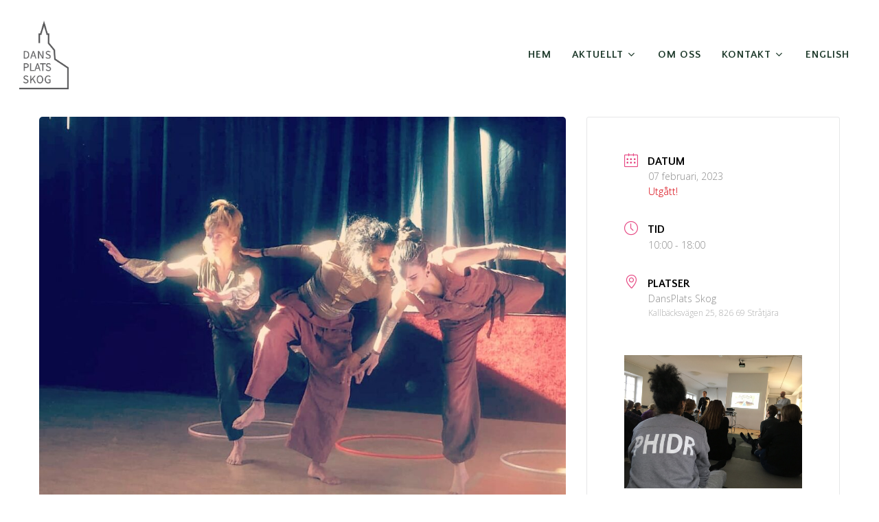

--- FILE ---
content_type: text/html; charset=UTF-8
request_url: https://www.dansplatsskog.se/kalendarium/residens-2021-azadi-scenkonstkollektiv/
body_size: 18211
content:
<!doctype html>
<html lang="sv-SE" class="no-js">
<head>
	<meta charset="UTF-8">
	<meta name="viewport" content="width=device-width, initial-scale=1, maximum-scale=1, user-scalable=0" /><meta name='robots' content='index, follow, max-image-preview:large, max-snippet:-1, max-video-preview:-1' />
	<style>img:is([sizes="auto" i], [sizes^="auto," i]) { contain-intrinsic-size: 3000px 1500px }</style>
	
	<!-- This site is optimized with the Yoast SEO plugin v22.4 - https://yoast.com/wordpress/plugins/seo/ -->
	<title>Residens 2021 Azadi Scenkonstkollektiv - DansPlats Skog</title>
	<link rel="canonical" href="https://www.dansplatsskog.se/kalendarium/residens-2021-azadi-scenkonstkollektiv/" />
	<meta property="og:locale" content="sv_SE" />
	<meta property="og:type" content="article" />
	<meta property="og:title" content="Residens 2021 Azadi Scenkonstkollektiv - DansPlats Skog" />
	<meta property="og:description" content="Scenkonstkollektivet Azadi består av Csilla Domonkos, Åse Wallberg och Mehdi Arabi. Vi har med oss olika sceniska och konstnärliga kunskaper in i vårt kollektiv och vi använder bredden av våra uttrycksformer som..." />
	<meta property="og:url" content="https://www.dansplatsskog.se/kalendarium/residens-2021-azadi-scenkonstkollektiv/" />
	<meta property="og:site_name" content="DansPlats Skog" />
	<meta property="article:publisher" content="https://www.facebook.com/dansplatsskog/" />
	<meta property="article:modified_time" content="2023-01-13T15:18:11+00:00" />
	<meta property="og:image" content="https://www.dansplatsskog.se/wp-content/uploads/2021/03/IMG_20210307_143007_870.jpg" />
	<meta property="og:image:width" content="1080" />
	<meta property="og:image:height" content="810" />
	<meta property="og:image:type" content="image/jpeg" />
	<meta name="twitter:card" content="summary_large_image" />
	<meta name="twitter:label1" content="Beräknad lästid" />
	<meta name="twitter:data1" content="1 minut" />
	<script type="application/ld+json" class="yoast-schema-graph">{"@context":"https://schema.org","@graph":[{"@type":"WebPage","@id":"https://www.dansplatsskog.se/kalendarium/residens-2021-azadi-scenkonstkollektiv/","url":"https://www.dansplatsskog.se/kalendarium/residens-2021-azadi-scenkonstkollektiv/","name":"Residens 2021 Azadi Scenkonstkollektiv - DansPlats Skog","isPartOf":{"@id":"https://www.dansplatsskog.se/#website"},"primaryImageOfPage":{"@id":"https://www.dansplatsskog.se/kalendarium/residens-2021-azadi-scenkonstkollektiv/#primaryimage"},"image":{"@id":"https://www.dansplatsskog.se/kalendarium/residens-2021-azadi-scenkonstkollektiv/#primaryimage"},"thumbnailUrl":"https://www.dansplatsskog.se/wp-content/uploads/2021/03/IMG_20210307_143007_870.jpg","datePublished":"2021-03-19T07:37:46+00:00","dateModified":"2023-01-13T15:18:11+00:00","breadcrumb":{"@id":"https://www.dansplatsskog.se/kalendarium/residens-2021-azadi-scenkonstkollektiv/#breadcrumb"},"inLanguage":"sv-SE","potentialAction":[{"@type":"ReadAction","target":["https://www.dansplatsskog.se/kalendarium/residens-2021-azadi-scenkonstkollektiv/"]}]},{"@type":"ImageObject","inLanguage":"sv-SE","@id":"https://www.dansplatsskog.se/kalendarium/residens-2021-azadi-scenkonstkollektiv/#primaryimage","url":"https://www.dansplatsskog.se/wp-content/uploads/2021/03/IMG_20210307_143007_870.jpg","contentUrl":"https://www.dansplatsskog.se/wp-content/uploads/2021/03/IMG_20210307_143007_870.jpg","width":1024,"height":768},{"@type":"BreadcrumbList","@id":"https://www.dansplatsskog.se/kalendarium/residens-2021-azadi-scenkonstkollektiv/#breadcrumb","itemListElement":[{"@type":"ListItem","position":1,"name":"Hem","item":"https://www.dansplatsskog.se/"},{"@type":"ListItem","position":2,"name":"Residens 2021 Azadi Scenkonstkollektiv"}]},{"@type":"WebSite","@id":"https://www.dansplatsskog.se/#website","url":"https://www.dansplatsskog.se/","name":"DansPlats Skog","description":"För professionell dans i Skog.","publisher":{"@id":"https://www.dansplatsskog.se/#organization"},"potentialAction":[{"@type":"SearchAction","target":{"@type":"EntryPoint","urlTemplate":"https://www.dansplatsskog.se/?s={search_term_string}"},"query-input":"required name=search_term_string"}],"inLanguage":"sv-SE"},{"@type":"Organization","@id":"https://www.dansplatsskog.se/#organization","name":"DansPlats Skog","url":"https://www.dansplatsskog.se/","logo":{"@type":"ImageObject","inLanguage":"sv-SE","@id":"https://www.dansplatsskog.se/#/schema/logo/image/","url":"https://www.dansplatsskog.se/wp-content/uploads/2020/02/DansPlatsSkog_logo.png","contentUrl":"https://www.dansplatsskog.se/wp-content/uploads/2020/02/DansPlatsSkog_logo.png","width":758,"height":1053,"caption":"DansPlats Skog"},"image":{"@id":"https://www.dansplatsskog.se/#/schema/logo/image/"},"sameAs":["https://www.facebook.com/dansplatsskog/","https://www.instagram.com/dansplatsskog/"]}]}</script>
	<!-- / Yoast SEO plugin. -->


<link rel='dns-prefetch' href='//translate.google.com' />
<link rel='dns-prefetch' href='//fonts.googleapis.com' />
<link rel="alternate" type="application/rss+xml" title="DansPlats Skog &raquo; Webbflöde" href="https://www.dansplatsskog.se/feed/" />
<link rel="alternate" type="application/rss+xml" title="DansPlats Skog &raquo; Kommentarsflöde" href="https://www.dansplatsskog.se/comments/feed/" />
<link rel="preload" href="https://www.dansplatsskog.se/wp-content/themes/salient/css/fonts/icomoon.woff?v=1.3" as="font" type="font/woff" crossorigin="anonymous"><script type="text/javascript">
/* <![CDATA[ */
window._wpemojiSettings = {"baseUrl":"https:\/\/s.w.org\/images\/core\/emoji\/16.0.1\/72x72\/","ext":".png","svgUrl":"https:\/\/s.w.org\/images\/core\/emoji\/16.0.1\/svg\/","svgExt":".svg","source":{"concatemoji":"https:\/\/www.dansplatsskog.se\/wp-includes\/js\/wp-emoji-release.min.js?ver=afe5fd4039debc79ea96f52457b1ff53"}};
/*! This file is auto-generated */
!function(s,n){var o,i,e;function c(e){try{var t={supportTests:e,timestamp:(new Date).valueOf()};sessionStorage.setItem(o,JSON.stringify(t))}catch(e){}}function p(e,t,n){e.clearRect(0,0,e.canvas.width,e.canvas.height),e.fillText(t,0,0);var t=new Uint32Array(e.getImageData(0,0,e.canvas.width,e.canvas.height).data),a=(e.clearRect(0,0,e.canvas.width,e.canvas.height),e.fillText(n,0,0),new Uint32Array(e.getImageData(0,0,e.canvas.width,e.canvas.height).data));return t.every(function(e,t){return e===a[t]})}function u(e,t){e.clearRect(0,0,e.canvas.width,e.canvas.height),e.fillText(t,0,0);for(var n=e.getImageData(16,16,1,1),a=0;a<n.data.length;a++)if(0!==n.data[a])return!1;return!0}function f(e,t,n,a){switch(t){case"flag":return n(e,"\ud83c\udff3\ufe0f\u200d\u26a7\ufe0f","\ud83c\udff3\ufe0f\u200b\u26a7\ufe0f")?!1:!n(e,"\ud83c\udde8\ud83c\uddf6","\ud83c\udde8\u200b\ud83c\uddf6")&&!n(e,"\ud83c\udff4\udb40\udc67\udb40\udc62\udb40\udc65\udb40\udc6e\udb40\udc67\udb40\udc7f","\ud83c\udff4\u200b\udb40\udc67\u200b\udb40\udc62\u200b\udb40\udc65\u200b\udb40\udc6e\u200b\udb40\udc67\u200b\udb40\udc7f");case"emoji":return!a(e,"\ud83e\udedf")}return!1}function g(e,t,n,a){var r="undefined"!=typeof WorkerGlobalScope&&self instanceof WorkerGlobalScope?new OffscreenCanvas(300,150):s.createElement("canvas"),o=r.getContext("2d",{willReadFrequently:!0}),i=(o.textBaseline="top",o.font="600 32px Arial",{});return e.forEach(function(e){i[e]=t(o,e,n,a)}),i}function t(e){var t=s.createElement("script");t.src=e,t.defer=!0,s.head.appendChild(t)}"undefined"!=typeof Promise&&(o="wpEmojiSettingsSupports",i=["flag","emoji"],n.supports={everything:!0,everythingExceptFlag:!0},e=new Promise(function(e){s.addEventListener("DOMContentLoaded",e,{once:!0})}),new Promise(function(t){var n=function(){try{var e=JSON.parse(sessionStorage.getItem(o));if("object"==typeof e&&"number"==typeof e.timestamp&&(new Date).valueOf()<e.timestamp+604800&&"object"==typeof e.supportTests)return e.supportTests}catch(e){}return null}();if(!n){if("undefined"!=typeof Worker&&"undefined"!=typeof OffscreenCanvas&&"undefined"!=typeof URL&&URL.createObjectURL&&"undefined"!=typeof Blob)try{var e="postMessage("+g.toString()+"("+[JSON.stringify(i),f.toString(),p.toString(),u.toString()].join(",")+"));",a=new Blob([e],{type:"text/javascript"}),r=new Worker(URL.createObjectURL(a),{name:"wpTestEmojiSupports"});return void(r.onmessage=function(e){c(n=e.data),r.terminate(),t(n)})}catch(e){}c(n=g(i,f,p,u))}t(n)}).then(function(e){for(var t in e)n.supports[t]=e[t],n.supports.everything=n.supports.everything&&n.supports[t],"flag"!==t&&(n.supports.everythingExceptFlag=n.supports.everythingExceptFlag&&n.supports[t]);n.supports.everythingExceptFlag=n.supports.everythingExceptFlag&&!n.supports.flag,n.DOMReady=!1,n.readyCallback=function(){n.DOMReady=!0}}).then(function(){return e}).then(function(){var e;n.supports.everything||(n.readyCallback(),(e=n.source||{}).concatemoji?t(e.concatemoji):e.wpemoji&&e.twemoji&&(t(e.twemoji),t(e.wpemoji)))}))}((window,document),window._wpemojiSettings);
/* ]]> */
</script>
<link rel='stylesheet' id='sbi_styles-css' href='https://www.dansplatsskog.se/wp-content/plugins/instagram-feed/css/sbi-styles.min.css?ver=6.2.10' type='text/css' media='all' />
<style id='wp-emoji-styles-inline-css' type='text/css'>

	img.wp-smiley, img.emoji {
		display: inline !important;
		border: none !important;
		box-shadow: none !important;
		height: 1em !important;
		width: 1em !important;
		margin: 0 0.07em !important;
		vertical-align: -0.1em !important;
		background: none !important;
		padding: 0 !important;
	}
</style>
<style id='classic-theme-styles-inline-css' type='text/css'>
/*! This file is auto-generated */
.wp-block-button__link{color:#fff;background-color:#32373c;border-radius:9999px;box-shadow:none;text-decoration:none;padding:calc(.667em + 2px) calc(1.333em + 2px);font-size:1.125em}.wp-block-file__button{background:#32373c;color:#fff;text-decoration:none}
</style>
<style id='global-styles-inline-css' type='text/css'>
:root{--wp--preset--aspect-ratio--square: 1;--wp--preset--aspect-ratio--4-3: 4/3;--wp--preset--aspect-ratio--3-4: 3/4;--wp--preset--aspect-ratio--3-2: 3/2;--wp--preset--aspect-ratio--2-3: 2/3;--wp--preset--aspect-ratio--16-9: 16/9;--wp--preset--aspect-ratio--9-16: 9/16;--wp--preset--color--black: #000000;--wp--preset--color--cyan-bluish-gray: #abb8c3;--wp--preset--color--white: #ffffff;--wp--preset--color--pale-pink: #f78da7;--wp--preset--color--vivid-red: #cf2e2e;--wp--preset--color--luminous-vivid-orange: #ff6900;--wp--preset--color--luminous-vivid-amber: #fcb900;--wp--preset--color--light-green-cyan: #7bdcb5;--wp--preset--color--vivid-green-cyan: #00d084;--wp--preset--color--pale-cyan-blue: #8ed1fc;--wp--preset--color--vivid-cyan-blue: #0693e3;--wp--preset--color--vivid-purple: #9b51e0;--wp--preset--gradient--vivid-cyan-blue-to-vivid-purple: linear-gradient(135deg,rgba(6,147,227,1) 0%,rgb(155,81,224) 100%);--wp--preset--gradient--light-green-cyan-to-vivid-green-cyan: linear-gradient(135deg,rgb(122,220,180) 0%,rgb(0,208,130) 100%);--wp--preset--gradient--luminous-vivid-amber-to-luminous-vivid-orange: linear-gradient(135deg,rgba(252,185,0,1) 0%,rgba(255,105,0,1) 100%);--wp--preset--gradient--luminous-vivid-orange-to-vivid-red: linear-gradient(135deg,rgba(255,105,0,1) 0%,rgb(207,46,46) 100%);--wp--preset--gradient--very-light-gray-to-cyan-bluish-gray: linear-gradient(135deg,rgb(238,238,238) 0%,rgb(169,184,195) 100%);--wp--preset--gradient--cool-to-warm-spectrum: linear-gradient(135deg,rgb(74,234,220) 0%,rgb(151,120,209) 20%,rgb(207,42,186) 40%,rgb(238,44,130) 60%,rgb(251,105,98) 80%,rgb(254,248,76) 100%);--wp--preset--gradient--blush-light-purple: linear-gradient(135deg,rgb(255,206,236) 0%,rgb(152,150,240) 100%);--wp--preset--gradient--blush-bordeaux: linear-gradient(135deg,rgb(254,205,165) 0%,rgb(254,45,45) 50%,rgb(107,0,62) 100%);--wp--preset--gradient--luminous-dusk: linear-gradient(135deg,rgb(255,203,112) 0%,rgb(199,81,192) 50%,rgb(65,88,208) 100%);--wp--preset--gradient--pale-ocean: linear-gradient(135deg,rgb(255,245,203) 0%,rgb(182,227,212) 50%,rgb(51,167,181) 100%);--wp--preset--gradient--electric-grass: linear-gradient(135deg,rgb(202,248,128) 0%,rgb(113,206,126) 100%);--wp--preset--gradient--midnight: linear-gradient(135deg,rgb(2,3,129) 0%,rgb(40,116,252) 100%);--wp--preset--font-size--small: 13px;--wp--preset--font-size--medium: 20px;--wp--preset--font-size--large: 36px;--wp--preset--font-size--x-large: 42px;--wp--preset--spacing--20: 0.44rem;--wp--preset--spacing--30: 0.67rem;--wp--preset--spacing--40: 1rem;--wp--preset--spacing--50: 1.5rem;--wp--preset--spacing--60: 2.25rem;--wp--preset--spacing--70: 3.38rem;--wp--preset--spacing--80: 5.06rem;--wp--preset--shadow--natural: 6px 6px 9px rgba(0, 0, 0, 0.2);--wp--preset--shadow--deep: 12px 12px 50px rgba(0, 0, 0, 0.4);--wp--preset--shadow--sharp: 6px 6px 0px rgba(0, 0, 0, 0.2);--wp--preset--shadow--outlined: 6px 6px 0px -3px rgba(255, 255, 255, 1), 6px 6px rgba(0, 0, 0, 1);--wp--preset--shadow--crisp: 6px 6px 0px rgba(0, 0, 0, 1);}:where(.is-layout-flex){gap: 0.5em;}:where(.is-layout-grid){gap: 0.5em;}body .is-layout-flex{display: flex;}.is-layout-flex{flex-wrap: wrap;align-items: center;}.is-layout-flex > :is(*, div){margin: 0;}body .is-layout-grid{display: grid;}.is-layout-grid > :is(*, div){margin: 0;}:where(.wp-block-columns.is-layout-flex){gap: 2em;}:where(.wp-block-columns.is-layout-grid){gap: 2em;}:where(.wp-block-post-template.is-layout-flex){gap: 1.25em;}:where(.wp-block-post-template.is-layout-grid){gap: 1.25em;}.has-black-color{color: var(--wp--preset--color--black) !important;}.has-cyan-bluish-gray-color{color: var(--wp--preset--color--cyan-bluish-gray) !important;}.has-white-color{color: var(--wp--preset--color--white) !important;}.has-pale-pink-color{color: var(--wp--preset--color--pale-pink) !important;}.has-vivid-red-color{color: var(--wp--preset--color--vivid-red) !important;}.has-luminous-vivid-orange-color{color: var(--wp--preset--color--luminous-vivid-orange) !important;}.has-luminous-vivid-amber-color{color: var(--wp--preset--color--luminous-vivid-amber) !important;}.has-light-green-cyan-color{color: var(--wp--preset--color--light-green-cyan) !important;}.has-vivid-green-cyan-color{color: var(--wp--preset--color--vivid-green-cyan) !important;}.has-pale-cyan-blue-color{color: var(--wp--preset--color--pale-cyan-blue) !important;}.has-vivid-cyan-blue-color{color: var(--wp--preset--color--vivid-cyan-blue) !important;}.has-vivid-purple-color{color: var(--wp--preset--color--vivid-purple) !important;}.has-black-background-color{background-color: var(--wp--preset--color--black) !important;}.has-cyan-bluish-gray-background-color{background-color: var(--wp--preset--color--cyan-bluish-gray) !important;}.has-white-background-color{background-color: var(--wp--preset--color--white) !important;}.has-pale-pink-background-color{background-color: var(--wp--preset--color--pale-pink) !important;}.has-vivid-red-background-color{background-color: var(--wp--preset--color--vivid-red) !important;}.has-luminous-vivid-orange-background-color{background-color: var(--wp--preset--color--luminous-vivid-orange) !important;}.has-luminous-vivid-amber-background-color{background-color: var(--wp--preset--color--luminous-vivid-amber) !important;}.has-light-green-cyan-background-color{background-color: var(--wp--preset--color--light-green-cyan) !important;}.has-vivid-green-cyan-background-color{background-color: var(--wp--preset--color--vivid-green-cyan) !important;}.has-pale-cyan-blue-background-color{background-color: var(--wp--preset--color--pale-cyan-blue) !important;}.has-vivid-cyan-blue-background-color{background-color: var(--wp--preset--color--vivid-cyan-blue) !important;}.has-vivid-purple-background-color{background-color: var(--wp--preset--color--vivid-purple) !important;}.has-black-border-color{border-color: var(--wp--preset--color--black) !important;}.has-cyan-bluish-gray-border-color{border-color: var(--wp--preset--color--cyan-bluish-gray) !important;}.has-white-border-color{border-color: var(--wp--preset--color--white) !important;}.has-pale-pink-border-color{border-color: var(--wp--preset--color--pale-pink) !important;}.has-vivid-red-border-color{border-color: var(--wp--preset--color--vivid-red) !important;}.has-luminous-vivid-orange-border-color{border-color: var(--wp--preset--color--luminous-vivid-orange) !important;}.has-luminous-vivid-amber-border-color{border-color: var(--wp--preset--color--luminous-vivid-amber) !important;}.has-light-green-cyan-border-color{border-color: var(--wp--preset--color--light-green-cyan) !important;}.has-vivid-green-cyan-border-color{border-color: var(--wp--preset--color--vivid-green-cyan) !important;}.has-pale-cyan-blue-border-color{border-color: var(--wp--preset--color--pale-cyan-blue) !important;}.has-vivid-cyan-blue-border-color{border-color: var(--wp--preset--color--vivid-cyan-blue) !important;}.has-vivid-purple-border-color{border-color: var(--wp--preset--color--vivid-purple) !important;}.has-vivid-cyan-blue-to-vivid-purple-gradient-background{background: var(--wp--preset--gradient--vivid-cyan-blue-to-vivid-purple) !important;}.has-light-green-cyan-to-vivid-green-cyan-gradient-background{background: var(--wp--preset--gradient--light-green-cyan-to-vivid-green-cyan) !important;}.has-luminous-vivid-amber-to-luminous-vivid-orange-gradient-background{background: var(--wp--preset--gradient--luminous-vivid-amber-to-luminous-vivid-orange) !important;}.has-luminous-vivid-orange-to-vivid-red-gradient-background{background: var(--wp--preset--gradient--luminous-vivid-orange-to-vivid-red) !important;}.has-very-light-gray-to-cyan-bluish-gray-gradient-background{background: var(--wp--preset--gradient--very-light-gray-to-cyan-bluish-gray) !important;}.has-cool-to-warm-spectrum-gradient-background{background: var(--wp--preset--gradient--cool-to-warm-spectrum) !important;}.has-blush-light-purple-gradient-background{background: var(--wp--preset--gradient--blush-light-purple) !important;}.has-blush-bordeaux-gradient-background{background: var(--wp--preset--gradient--blush-bordeaux) !important;}.has-luminous-dusk-gradient-background{background: var(--wp--preset--gradient--luminous-dusk) !important;}.has-pale-ocean-gradient-background{background: var(--wp--preset--gradient--pale-ocean) !important;}.has-electric-grass-gradient-background{background: var(--wp--preset--gradient--electric-grass) !important;}.has-midnight-gradient-background{background: var(--wp--preset--gradient--midnight) !important;}.has-small-font-size{font-size: var(--wp--preset--font-size--small) !important;}.has-medium-font-size{font-size: var(--wp--preset--font-size--medium) !important;}.has-large-font-size{font-size: var(--wp--preset--font-size--large) !important;}.has-x-large-font-size{font-size: var(--wp--preset--font-size--x-large) !important;}
:where(.wp-block-post-template.is-layout-flex){gap: 1.25em;}:where(.wp-block-post-template.is-layout-grid){gap: 1.25em;}
:where(.wp-block-columns.is-layout-flex){gap: 2em;}:where(.wp-block-columns.is-layout-grid){gap: 2em;}
:root :where(.wp-block-pullquote){font-size: 1.5em;line-height: 1.6;}
</style>
<link rel='stylesheet' id='google-language-translator-css' href='https://www.dansplatsskog.se/wp-content/plugins/google-language-translator/css/style.css?ver=6.0.20' type='text/css' media='' />
<link rel='stylesheet' id='font-awesome-css' href='https://www.dansplatsskog.se/wp-content/themes/salient/css/font-awesome-legacy.min.css?ver=4.7.1' type='text/css' media='all' />
<link rel='stylesheet' id='salient-grid-system-css' href='https://www.dansplatsskog.se/wp-content/themes/salient/css/build/grid-system.css?ver=15.0.7' type='text/css' media='all' />
<link rel='stylesheet' id='main-styles-css' href='https://www.dansplatsskog.se/wp-content/themes/salient/css/build/style.css?ver=15.0.7' type='text/css' media='all' />
<style id='main-styles-inline-css' type='text/css'>
html:not(.page-trans-loaded) { background-color: #ffffff; }
</style>
<link rel='stylesheet' id='nectar-single-styles-css' href='https://www.dansplatsskog.se/wp-content/themes/salient/css/build/single.css?ver=15.0.7' type='text/css' media='all' />
<link rel='stylesheet' id='nectar_default_font_open_sans-css' href='https://fonts.googleapis.com/css?family=Open+Sans%3A300%2C400%2C600%2C700&#038;subset=latin%2Clatin-ext&#038;display=swap' type='text/css' media='all' />
<link rel='stylesheet' id='responsive-css' href='https://www.dansplatsskog.se/wp-content/themes/salient/css/build/responsive.css?ver=15.0.7' type='text/css' media='all' />
<link rel='stylesheet' id='select2-css' href='https://www.dansplatsskog.se/wp-content/themes/salient/css/build/plugins/select2.css?ver=4.0.1' type='text/css' media='all' />
<link rel='stylesheet' id='skin-material-css' href='https://www.dansplatsskog.se/wp-content/themes/salient/css/build/skin-material.css?ver=15.0.7' type='text/css' media='all' />
<link rel='stylesheet' id='salient-wp-menu-dynamic-css' href='https://www.dansplatsskog.se/wp-content/uploads/salient/menu-dynamic.css?ver=37730' type='text/css' media='all' />
<link rel='stylesheet' id='dynamic-css-css' href='https://www.dansplatsskog.se/wp-content/themes/salient/css/salient-dynamic-styles.css?ver=19238' type='text/css' media='all' />
<style id='dynamic-css-inline-css' type='text/css'>
#header-space{background-color:#ffffff}@media only screen and (min-width:1000px){body #ajax-content-wrap.no-scroll{min-height:calc(100vh - 160px);height:calc(100vh - 160px)!important;}}@media only screen and (min-width:1000px){#page-header-wrap.fullscreen-header,#page-header-wrap.fullscreen-header #page-header-bg,html:not(.nectar-box-roll-loaded) .nectar-box-roll > #page-header-bg.fullscreen-header,.nectar_fullscreen_zoom_recent_projects,#nectar_fullscreen_rows:not(.afterLoaded) > div{height:calc(100vh - 159px);}.wpb_row.vc_row-o-full-height.top-level,.wpb_row.vc_row-o-full-height.top-level > .col.span_12{min-height:calc(100vh - 159px);}html:not(.nectar-box-roll-loaded) .nectar-box-roll > #page-header-bg.fullscreen-header{top:160px;}.nectar-slider-wrap[data-fullscreen="true"]:not(.loaded),.nectar-slider-wrap[data-fullscreen="true"]:not(.loaded) .swiper-container{height:calc(100vh - 158px)!important;}.admin-bar .nectar-slider-wrap[data-fullscreen="true"]:not(.loaded),.admin-bar .nectar-slider-wrap[data-fullscreen="true"]:not(.loaded) .swiper-container{height:calc(100vh - 158px - 32px)!important;}}.admin-bar[class*="page-template-template-no-header"] .wpb_row.vc_row-o-full-height.top-level,.admin-bar[class*="page-template-template-no-header"] .wpb_row.vc_row-o-full-height.top-level > .col.span_12{min-height:calc(100vh - 32px);}body[class*="page-template-template-no-header"] .wpb_row.vc_row-o-full-height.top-level,body[class*="page-template-template-no-header"] .wpb_row.vc_row-o-full-height.top-level > .col.span_12{min-height:100vh;}@media only screen and (max-width:999px){.using-mobile-browser #nectar_fullscreen_rows:not(.afterLoaded):not([data-mobile-disable="on"]) > div{height:calc(100vh - 136px);}.using-mobile-browser .wpb_row.vc_row-o-full-height.top-level,.using-mobile-browser .wpb_row.vc_row-o-full-height.top-level > .col.span_12,[data-permanent-transparent="1"].using-mobile-browser .wpb_row.vc_row-o-full-height.top-level,[data-permanent-transparent="1"].using-mobile-browser .wpb_row.vc_row-o-full-height.top-level > .col.span_12{min-height:calc(100vh - 136px);}html:not(.nectar-box-roll-loaded) .nectar-box-roll > #page-header-bg.fullscreen-header,.nectar_fullscreen_zoom_recent_projects,.nectar-slider-wrap[data-fullscreen="true"]:not(.loaded),.nectar-slider-wrap[data-fullscreen="true"]:not(.loaded) .swiper-container,#nectar_fullscreen_rows:not(.afterLoaded):not([data-mobile-disable="on"]) > div{height:calc(100vh - 83px);}.wpb_row.vc_row-o-full-height.top-level,.wpb_row.vc_row-o-full-height.top-level > .col.span_12{min-height:calc(100vh - 83px);}body[data-transparent-header="false"] #ajax-content-wrap.no-scroll{min-height:calc(100vh - 83px);height:calc(100vh - 83px);}}.screen-reader-text,.nectar-skip-to-content:not(:focus){border:0;clip:rect(1px,1px,1px,1px);clip-path:inset(50%);height:1px;margin:-1px;overflow:hidden;padding:0;position:absolute!important;width:1px;word-wrap:normal!important;}.row .col img:not([srcset]){width:auto;}.row .col img.img-with-animation.nectar-lazy:not([srcset]){width:100%;}
/* HEADER */
img.dps-logo {
    width: 90px;
    position: absolute;
    left: 0px;
    top: 0px;
    padding: 10px;
    background: #fff;
}

.post .post-meta .month, .post .post-meta .year {
    line-height:20px !important;
}

.small-text p {
    font-size: 14px;
    line-height: 20px;
    font-style: italic;
}

p {
    padding-bottom: 1em !important;
}

.wpb_text_column.wpb_content_element.press-p h3 {
    font-family: "Quattrocento Sans", sans-serif !important;
    font-weight: 700;
    font-size: 18px;
    line-height: 22px;
    margin-bottom: 0px;
}

.team-member[data-style="bio_fullscreen_alt"] h3 {
    margin-bottom: 10px;
    font-family: "Quattrocento Sans", sans-serif !important;
    font-weight: 700 !important;
    font-size: 28px;
    line-height: 32px;
}

.nectar_team_member_overlay .team_member_details .title {
    font-family: "Quattrocento Sans", sans-serif !important;
    text-transform: uppercase !important;
    font-weight: 700 !important;
    font-size: 20px !important;    
}

.wpb_text_column.wpb_content_element.press-p p {
    font-size: 15px;
    line-height: 1.4em;
    padding-bottom: 10px !important;
}

.wpb_text_column.wpb_content_element.press-p h5 a {
    font-family: "Quattrocento Sans", sans-serif !important;
    font-weight: normal;
    font-size: 12px;
    margin-top: -10px;
    margin-bottom: 0px;
    text-transform: none !important;
    line-height:14px;
    letter-spacing:0px;
}

.category-kalendarium .meta-category, span.meta-category {
    display: none;
}

.post-header h2 a {
    font-size: 32px !important;
    font-weight: 600 !important;
    color: #fc336a !important;
}

.post-header h3 a, .post-area.featured_img_left h3 a {
    font-size: 32px !important;
    font-weight: 600 !important;
    color: #fc336a !important;
}

@media only screen and (max-width: 690px) {
#ajax-content-wrap .row.heading-title[data-header-style="default_minimal"] .col.section-title span.meta-category {
    display: none !important;
}
}
/* .nectar-next-section-wrap.minimal-arrow a {
    margin: 0 auto !important;
}
*/

/* TYPO */

.wpb_content_element.tab-style ul li a {
    font-family: "Quattrocento Sans", sans-serif !important;
    font-weight: 700 !important;
    font-size: 14px !important;
    text-transform: uppercase !important;
}

.wpb_content_element.tab-style h2 {
    text-transform: uppercase;
    font-family: "Quattrocento Sans", sans-serif !important;
    font-weight: 700;
    font-size: 20px;
}

/* BLOG */


.comments-section {
    display: none !important;
}

.nectar-post-grid-item .inner {
    border-radius: 0px !important;
}

.nectar-social.fixed {
    position: fixed;
    right: 52px !important;
    bottom: 60px !important;
}

span.meta-author {
    display: none;
}

span.meta-date.date {
    font-family: "Quattrocento Sans", sans-serif !important;
    text-transform: uppercase !important;
    font-weight: 700 !important;
    font-size: 20px !important;
}

.article-content-wrap h3.title, .nectar-post-grid-item .inner .item-main h3 a {
    font-family: "Quattrocento Sans", sans-serif !important;
    font-weight: 700;
    font-size: 28px !important;
    line-height:38px;
}

.article-content-wrap span.meta {
    text-transform: uppercase;
    font-family: "Quattrocento Sans", sans-serif !important;
    font-weight: 700;
    font-size: 14px;
}

.blog-recent[data-style*="classic_enhanced"] .inner-wrap, .auto_meta_overlaid_spaced .masonry-blog-item .inner-wrap {
    border-radius: 0px !important;
}

.blog-title #single-below-header > span {
    padding: 0 10px 0 10px;
    border-left: 0px !important;
}

.single .heading-title {
    padding-bottom: 0px !important;
}

/* KALENDARIUM */

.mec-events-event-image img {
    height: auto !important;
}

.mec-event-image img {
    width: 100%;
}

.mec-event-list-standard h3.mec-event-title {
    font-family: "Quattrocento Sans", sans-serif !important;
    font-weight: 700;
    font-size: 32px;
    line-height: 36px;
}

.col-md-6.mec-event-image-wrap.mec-col-table-c {
    padding-left: 0px;
}

.mec-event-description {
    font-family: "Open Sans", sans-serif !important;
    font-size: 15px;
    line-height: 22px;
    font-weight: 300;
    padding-bottom: 20px;
}

a.mec-booking-button {
    cursor: pointer;
}

.mec-event-d span.mec-start-date-label {
    text-transform: uppercase;
    font-family: "Quattrocento Sans", sans-serif !important;
    font-weight: 700;
    font-size: 14px;    
}

.mec-event-list-standard .mec-event-footer {
    display: none;
}

.mec-event-list-standard .mec-event-article {
    position: relative;
    display: block;
    margin-bottom: 30px;
    padding-top: 45px;
    border: 0px;
    box-shadow: none;
}

.col-md-6.mec-col-table-c.mec-event-content-wrap {
    padding-left: 30px;
}

.mec-event-list-standard .mec-event-content {
    padding-top: 0px;    
}

span.event-color {
    display: none !important;
}

.tribe-common-g-row.tribe-events-calendar-list__event-row {
    border-top: 1px solid #000 !important;
    padding-top: 40px !important;
}

.mec-month-divider span {
    text-align: left !important;
}

div#mec_search_form_718, .mec-month-divider span:before, .mec-events-meta-group.mec-events-meta-group-countdown {
    display: none !important;
}

.mec-breadcrumbs {
    border-radius: 0px;
    padding: 9px 0px 6px !important;
    color: #8d8d8d;
    border: 0px !important;
    box-shadow: none !important;
}

.mec-breadcrumbs .mec-address {
    border-bottom: 1px solid #eee;
    padding-bottom: 15px;
    font-size: 16px;
}

.mec-wrap p {
    margin: 0 0 10px 0 !important;
    padding-bottom: 0px !important;
    font-size: 16px;
    line-height: 24px;
}

.mec-wrap .mec-single-title {
    font-size: 54px !important;
}

.mec-event-cost, .mec-event-more-info, .mec-event-website, .mec-events-meta-date, .mec-single-event-additional-organizers, .mec-single-event-category, .mec-single-event-date, .mec-single-event-label, .mec-single-event-location, .mec-single-event-organizer, .mec-single-event-time {
    background: #fff !important;
}

@media all and (max-width: 960px) {
.mec-event-list-standard .mec-col-table-c.mec-event-image-wrap {
    width: 100%;
    display: block !important;
}
}

@media all and (min-width:1200px) {
ul.sub-menu {
    margin-top: -62px;
}   
    
.post-area.standard-minimal.full-width-content .post .content-inner {
    padding-left: 150px;
    padding-right: 150px;
}

.post-template-default .post .content-inner {
    padding-left: 150px;
    padding-right: 150px;
}
}
</style>
<link rel='stylesheet' id='salient-child-style-css' href='https://www.dansplatsskog.se/wp-content/themes/salient-child/style.css?ver=15.0.7' type='text/css' media='all' />
<link rel='stylesheet' id='redux-google-fonts-salient_redux-css' href='https://fonts.googleapis.com/css?family=Quattrocento+Sans%3A700%2C400%7COpen+Sans%3A300%2C400%2C400italic&#038;subset=latin&#038;display=swap&#038;ver=1674403230' type='text/css' media='all' />
<!--n2css--><script type="text/javascript" src="https://www.dansplatsskog.se/wp-includes/js/jquery/jquery.min.js?ver=3.7.1" id="jquery-core-js"></script>
<script type="text/javascript" src="https://www.dansplatsskog.se/wp-includes/js/jquery/jquery-migrate.min.js?ver=3.4.1" id="jquery-migrate-js"></script>
<link rel="https://api.w.org/" href="https://www.dansplatsskog.se/wp-json/" /><link rel="alternate" title="JSON" type="application/json" href="https://www.dansplatsskog.se/wp-json/wp/v2/mec-events/1055" /><link rel="alternate" title="oEmbed (JSON)" type="application/json+oembed" href="https://www.dansplatsskog.se/wp-json/oembed/1.0/embed?url=https%3A%2F%2Fwww.dansplatsskog.se%2Fkalendarium%2Fresidens-2021-azadi-scenkonstkollektiv%2F" />
<link rel="alternate" title="oEmbed (XML)" type="text/xml+oembed" href="https://www.dansplatsskog.se/wp-json/oembed/1.0/embed?url=https%3A%2F%2Fwww.dansplatsskog.se%2Fkalendarium%2Fresidens-2021-azadi-scenkonstkollektiv%2F&#038;format=xml" />
<style>p.hello{font-size:12px;color:darkgray;}#google_language_translator,#flags{text-align:left;}#google_language_translator{clear:both;}#flags{width:165px;}#flags a{display:inline-block;margin-right:2px;}#google_language_translator{width:auto!important;}div.skiptranslate.goog-te-gadget{display:inline!important;}.goog-tooltip{display: none!important;}.goog-tooltip:hover{display: none!important;}.goog-text-highlight{background-color:transparent!important;border:none!important;box-shadow:none!important;}#google_language_translator select.goog-te-combo{color:#32373c;}#google_language_translator{color:transparent;}body{top:0px!important;}#goog-gt-{display:none!important;}font font{background-color:transparent!important;box-shadow:none!important;position:initial!important;}#glt-translate-trigger{left:20px;right:auto;}#glt-translate-trigger > span{color:#ffffff;}#glt-translate-trigger{background:#f89406;}.goog-te-gadget .goog-te-combo{width:100%;}</style><script type="text/javascript"> var root = document.getElementsByTagName( "html" )[0]; root.setAttribute( "class", "js" ); </script><style type="text/css">.recentcomments a{display:inline !important;padding:0 !important;margin:0 !important;}</style><meta name="generator" content="Powered by WPBakery Page Builder - drag and drop page builder for WordPress."/>
<link rel="icon" href="https://www.dansplatsskog.se/wp-content/uploads/2020/02/cropped-DansPlatsSkog_logo-1-32x32.png" sizes="32x32" />
<link rel="icon" href="https://www.dansplatsskog.se/wp-content/uploads/2020/02/cropped-DansPlatsSkog_logo-1-192x192.png" sizes="192x192" />
<link rel="apple-touch-icon" href="https://www.dansplatsskog.se/wp-content/uploads/2020/02/cropped-DansPlatsSkog_logo-1-180x180.png" />
<meta name="msapplication-TileImage" content="https://www.dansplatsskog.se/wp-content/uploads/2020/02/cropped-DansPlatsSkog_logo-1-270x270.png" />
<noscript><style> .wpb_animate_when_almost_visible { opacity: 1; }</style></noscript><style type="text/css">:root,::before,::after{--mec-heading-font-family: 'Quattrocento Sans';--mec-paragraph-font-family: 'Open Sans';--mec-color-skin: #e64883;--mec-color-skin-rgba-1: rgba(230,72,131,.25);--mec-color-skin-rgba-2: rgba(230,72,131,.5);--mec-color-skin-rgba-3: rgba(230,72,131,.75);--mec-color-skin-rgba-4: rgba(230,72,131,.11);--mec-container-normal-width: 1196px;--mec-container-large-width: 1690px;--mec-fes-main-color: #40d9f1;--mec-fes-main-color-rgba-1: rgba(64, 217, 241, 0.12);--mec-fes-main-color-rgba-2: rgba(64, 217, 241, 0.23);--mec-fes-main-color-rgba-3: rgba(64, 217, 241, 0.03);--mec-fes-main-color-rgba-4: rgba(64, 217, 241, 0.3);--mec-fes-main-color-rgba-5: rgb(64 217 241 / 7%)--mec-fes-main-color-rgba-6: rgba(64, 217, 241, 0.2);--mec-fluent-main-color: #ade7ff;--mec-fluent-main-color-rgba-1: rgba(173, 231, 255, 0.3);--mec-fluent-main-color-rgba-2: rgba(173, 231, 255, 0.8);--mec-fluent-main-color-rgba-3: rgba(173, 231, 255, 0.1);--mec-fluent-main-color-rgba-4: rgba(173, 231, 255, 0.2);--mec-fluent-main-color-rgba-5: rgba(173, 231, 255, 0.7);--mec-fluent-main-color-rgba-6: rgba(173, 231, 255, 0.7);--mec-fluent-bold-color: #00acf8;--mec-fluent-bg-hover-color: #ebf9ff;--mec-fluent-bg-color: #f5f7f8;--mec-fluent-second-bg-color: #d6eef9;}.mec-wrap, .mec-wrap div:not([class^="elementor-"]), .lity-container, .mec-wrap h1, .mec-wrap h2, .mec-wrap h3, .mec-wrap h4, .mec-wrap h5, .mec-wrap h6, .entry-content .mec-wrap h1, .entry-content .mec-wrap h2, .entry-content .mec-wrap h3, .entry-content .mec-wrap h4, .entry-content .mec-wrap h5, .entry-content .mec-wrap h6, .mec-wrap .mec-totalcal-box input[type="submit"], .mec-wrap .mec-totalcal-box .mec-totalcal-view span, .mec-agenda-event-title a, .lity-content .mec-events-meta-group-booking select, .lity-content .mec-book-ticket-variation h5, .lity-content .mec-events-meta-group-booking input[type="number"], .lity-content .mec-events-meta-group-booking input[type="text"], .lity-content .mec-events-meta-group-booking input[type="email"],.mec-organizer-item a, .mec-single-event .mec-events-meta-group-booking ul.mec-book-tickets-container li.mec-book-ticket-container label { font-family: "Montserrat", -apple-system, BlinkMacSystemFont, "Segoe UI", Roboto, sans-serif;}.mec-event-content p, .mec-search-bar-result .mec-event-detail{ font-family: Roboto, sans-serif;} .mec-wrap .mec-totalcal-box input, .mec-wrap .mec-totalcal-box select, .mec-checkboxes-search .mec-searchbar-category-wrap, .mec-wrap .mec-totalcal-box .mec-totalcal-view span { font-family: "Roboto", Helvetica, Arial, sans-serif; }.mec-event-grid-modern .event-grid-modern-head .mec-event-day, .mec-event-list-minimal .mec-time-details, .mec-event-list-minimal .mec-event-detail, .mec-event-list-modern .mec-event-detail, .mec-event-grid-minimal .mec-time-details, .mec-event-grid-minimal .mec-event-detail, .mec-event-grid-simple .mec-event-detail, .mec-event-cover-modern .mec-event-place, .mec-event-cover-clean .mec-event-place, .mec-calendar .mec-event-article .mec-localtime-details div, .mec-calendar .mec-event-article .mec-event-detail, .mec-calendar.mec-calendar-daily .mec-calendar-d-top h2, .mec-calendar.mec-calendar-daily .mec-calendar-d-top h3, .mec-toggle-item-col .mec-event-day, .mec-weather-summary-temp { font-family: "Roboto", sans-serif; } .mec-fes-form, .mec-fes-list, .mec-fes-form input, .mec-event-date .mec-tooltip .box, .mec-event-status .mec-tooltip .box, .ui-datepicker.ui-widget, .mec-fes-form button[type="submit"].mec-fes-sub-button, .mec-wrap .mec-timeline-events-container p, .mec-wrap .mec-timeline-events-container h4, .mec-wrap .mec-timeline-events-container div, .mec-wrap .mec-timeline-events-container a, .mec-wrap .mec-timeline-events-container span { font-family: -apple-system, BlinkMacSystemFont, "Segoe UI", Roboto, sans-serif !important; }</style><style type="text/css">@media (min-width: 961px) {
  .mec-wrap .col-md-xx {
    width: 33.33333333333333%;
    float: left;
    padding: 15px;
  }
}
@media (max-width: 980px)
  .mec-related-events {
    height: 459px;
}</style></head><body data-rsssl=1 class="wp-singular mec-events-template-default single single-mec-events postid-1055 wp-theme-salient wp-child-theme-salient-child material wpb-js-composer js-comp-ver-6.9.1 vc_responsive" data-footer-reveal="false" data-footer-reveal-shadow="none" data-header-format="default" data-body-border="off" data-boxed-style="" data-header-breakpoint="1000" data-dropdown-style="minimal" data-cae="easeOutQuart" data-cad="800" data-megamenu-width="contained" data-aie="zoom-out" data-ls="magnific" data-apte="standard" data-hhun="1" data-fancy-form-rcs="1" data-form-style="minimal" data-form-submit="regular" data-is="minimal" data-button-style="rounded" data-user-account-button="false" data-flex-cols="true" data-col-gap="default" data-header-inherit-rc="false" data-header-search="false" data-animated-anchors="true" data-ajax-transitions="true" data-full-width-header="true" data-slide-out-widget-area="true" data-slide-out-widget-area-style="slide-out-from-right-hover" data-user-set-ocm="off" data-loading-animation="none" data-bg-header="false" data-responsive="1" data-ext-responsive="true" data-ext-padding="90" data-header-resize="0" data-header-color="custom" data-cart="false" data-remove-m-parallax="" data-remove-m-video-bgs="1" data-m-animate="0" data-force-header-trans-color="light" data-smooth-scrolling="0" data-permanent-transparent="false" >
	
	<script type="text/javascript">
	 (function(window, document) {

		 if(navigator.userAgent.match(/(Android|iPod|iPhone|iPad|BlackBerry|IEMobile|Opera Mini)/)) {
			 document.body.className += " using-mobile-browser mobile ";
		 }

		 if( !("ontouchstart" in window) ) {

			 var body = document.querySelector("body");
			 var winW = window.innerWidth;
			 var bodyW = body.clientWidth;

			 if (winW > bodyW + 4) {
				 body.setAttribute("style", "--scroll-bar-w: " + (winW - bodyW - 4) + "px");
			 } else {
				 body.setAttribute("style", "--scroll-bar-w: 0px");
			 }
		 }

	 })(window, document);
   </script><a href="#ajax-content-wrap" class="nectar-skip-to-content">Skip to main content</a><div class="ocm-effect-wrap"><div class="ocm-effect-wrap-inner"><div id="ajax-loading-screen" data-disable-mobile="1" data-disable-fade-on-click="0" data-effect="standard" data-method="standard"><div class="loading-icon none"><div class="material-icon">
						<svg class="nectar-material-spinner" width="60px" height="60px" viewBox="0 0 60 60">
							<circle stroke-linecap="round" cx="30" cy="30" r="26" fill="none" stroke-width="6"></circle>
				  		</svg>	 
					</div></div></div>	
	<div id="header-space"  data-header-mobile-fixed='false'></div> 
	
		<div id="header-outer" data-has-menu="true" data-has-buttons="no" data-header-button_style="default" data-using-pr-menu="false" data-mobile-fixed="false" data-ptnm="false" data-lhe="default" data-user-set-bg="#ffffff" data-format="default" data-permanent-transparent="false" data-megamenu-rt="0" data-remove-fixed="0" data-header-resize="0" data-cart="false" data-transparency-option="" data-box-shadow="none" data-shrink-num="40" data-using-secondary="0" data-using-logo="1" data-logo-height="100" data-m-logo-height="60" data-padding="30" data-full-width="true" data-condense="false" >
		
<div id="search-outer" class="nectar">
	<div id="search">
		<div class="container">
			 <div id="search-box">
				 <div class="inner-wrap">
					 <div class="col span_12">
						  <form role="search" action="https://www.dansplatsskog.se/" method="GET">
														 <input type="text" name="s" id="s" value="" aria-label="Search" placeholder="Search" />
							 
						<span>Hit enter to search or ESC to close</span>
												</form>
					</div><!--/span_12-->
				</div><!--/inner-wrap-->
			 </div><!--/search-box-->
			 <div id="close"><a href="#"><span class="screen-reader-text">Close Search</span>
				<span class="close-wrap"> <span class="close-line close-line1"></span> <span class="close-line close-line2"></span> </span>				 </a></div>
		 </div><!--/container-->
	</div><!--/search-->
</div><!--/search-outer-->

<header id="top">
	<div class="container">
		<div class="row">
			<div class="col span_3">
								<a id="logo" href="https://www.dansplatsskog.se" data-supplied-ml-starting-dark="false" data-supplied-ml-starting="false" data-supplied-ml="false" >
					<img class="stnd skip-lazy default-logo" width="758" height="1053" alt="DansPlats Skog" src="https://www.dansplatsskog.se/wp-content/uploads/2020/02/DansPlatsSkog_logo.png" srcset="https://www.dansplatsskog.se/wp-content/uploads/2020/02/DansPlatsSkog_logo.png 1x, https://www.dansplatsskog.se/wp-content/uploads/2020/02/DansPlatsSkog_logo.png 2x" />				</a>
							</div><!--/span_3-->

			<div class="col span_9 col_last">
									<div class="nectar-mobile-only mobile-header"><div class="inner"></div></div>
													<div class="slide-out-widget-area-toggle mobile-icon slide-out-from-right-hover" data-custom-color="false" data-icon-animation="simple-transform">
						<div> <a href="#sidewidgetarea" aria-label="Navigation Menu" aria-expanded="false" class="closed">
							<span class="screen-reader-text">Menu</span><span aria-hidden="true"> <i class="lines-button x2"> <i class="lines"></i> </i> </span>
						</a></div>
					</div>
				
									<nav>
													<ul class="sf-menu">
								<li id="menu-item-462" class="menu-item menu-item-type-post_type menu-item-object-page menu-item-home nectar-regular-menu-item menu-item-462"><a href="https://www.dansplatsskog.se/"><span class="menu-title-text">Hem</span></a></li>
<li id="menu-item-475" class="menu-item menu-item-type-custom menu-item-object-custom menu-item-has-children nectar-regular-menu-item sf-with-ul menu-item-475"><a href="#"><span class="menu-title-text">Aktuellt</span><span class="sf-sub-indicator"><i class="fa fa-angle-down icon-in-menu" aria-hidden="true"></i></span></a>
<ul class="sub-menu">
	<li id="menu-item-467" class="menu-item menu-item-type-post_type menu-item-object-page nectar-regular-menu-item menu-item-467"><a href="https://www.dansplatsskog.se/aktuellt/pa-gang/"><span class="menu-title-text">På gång</span></a></li>
	<li id="menu-item-466" class="menu-item menu-item-type-post_type menu-item-object-page nectar-regular-menu-item menu-item-466"><a href="https://www.dansplatsskog.se/aktuellt/residens/"><span class="menu-title-text">Residens</span></a></li>
	<li id="menu-item-1145" class="menu-item menu-item-type-post_type menu-item-object-page nectar-regular-menu-item menu-item-1145"><a href="https://www.dansplatsskog.se/aktuellt/produktioner/"><span class="menu-title-text">Produktioner</span></a></li>
	<li id="menu-item-465" class="menu-item menu-item-type-post_type menu-item-object-page nectar-regular-menu-item menu-item-465"><a href="https://www.dansplatsskog.se/aktuellt/mentorsprojekt/"><span class="menu-title-text">Mentorsprojekt</span></a></li>
	<li id="menu-item-464" class="menu-item menu-item-type-post_type menu-item-object-page nectar-regular-menu-item menu-item-464"><a href="https://www.dansplatsskog.se/kalendarium/"><span class="menu-title-text">Kalendarium</span></a></li>
</ul>
</li>
<li id="menu-item-468" class="menu-item menu-item-type-post_type menu-item-object-page nectar-regular-menu-item menu-item-468"><a href="https://www.dansplatsskog.se/om/"><span class="menu-title-text">Om oss</span></a></li>
<li id="menu-item-476" class="menu-item menu-item-type-custom menu-item-object-custom menu-item-has-children nectar-regular-menu-item sf-with-ul menu-item-476"><a href="#"><span class="menu-title-text">Kontakt</span><span class="sf-sub-indicator"><i class="fa fa-angle-down icon-in-menu" aria-hidden="true"></i></span></a>
<ul class="sub-menu">
	<li id="menu-item-473" class="menu-item menu-item-type-post_type menu-item-object-page nectar-regular-menu-item menu-item-473"><a href="https://www.dansplatsskog.se/kontakt/infor-ditt-besok/"><span class="menu-title-text">Inför ditt besök</span></a></li>
	<li id="menu-item-472" class="menu-item menu-item-type-post_type menu-item-object-page nectar-regular-menu-item menu-item-472"><a href="https://www.dansplatsskog.se/kontakt/stod-dansplats-skog/"><span class="menu-title-text">Stöd DansPlats Skog</span></a></li>
	<li id="menu-item-471" class="menu-item menu-item-type-post_type menu-item-object-page nectar-regular-menu-item menu-item-471"><a href="https://www.dansplatsskog.se/press/"><span class="menu-title-text">Press</span></a></li>
</ul>
</li>
<li id="menu-item-857" class="menu-item menu-item-type-custom menu-item-object-custom nectar-regular-menu-item menu-item-857"><a href='#' class='nturl notranslate en united-states single-language flag' title='English'>English</a></li>
							</ul>
													<ul class="buttons sf-menu" data-user-set-ocm="off">

								
							</ul>
						
					</nav>

					
				</div><!--/span_9-->

				
			</div><!--/row-->
					</div><!--/container-->
	</header>		
	</div>
		<div id="ajax-content-wrap">

    <section id="main-content" class="mec-container">

        
        
            <div class="mec-wrap colorskin-custom clearfix " id="mec_skin_7873">
		<article class="row mec-single-event 0">

		<!-- start breadcrumbs -->
				<!-- end breadcrumbs -->

		<div class="col-md-8">
			<div class="mec-events-event-image">
                <img width="1024" height="768" src="https://www.dansplatsskog.se/wp-content/uploads/2021/03/IMG_20210307_143007_870.jpg" class="attachment-full size-full wp-post-image" alt="" data-mec-postid="1055" />            </div>
            			<div class="mec-event-content">
								<h1 class="mec-single-title">Residens 2021 Azadi Scenkonstkollektiv</h1>
				<div class="mec-single-event-description mec-events-content"><div dir="auto">Scenkonstkollektivet Azadi består av Csilla Domonkos, <span class="il">Åse</span> Wallberg och Mehdi Arabi. Vi har med oss olika sceniska och konstnärliga kunskaper in i vårt kollektiv och vi använder bredden av våra uttrycksformer som dans, nycirkus, teater, clown, musik och poesi för att konstnärligt utforska och undersöka teman vi är nyfikna på.</div>
<div dir="auto"></div>
<div dir="auto">Under residenset i Skog vill vi arbeta fram ett interaktivt och socialt koncept- kanske en sorts fest- där vi med hjälp av våra olika sceniska uttryck och publiken utforskar konsten att samtala. Vi är i början av processen och hoppas på att få starta upp residenset med ett samtal om samtalet och vill därför bjuda in till en uppstartsträff i början av residenset. I slutet av residensperioden vill vi få möjligheten att ha en work-in-progress-visning där vi även gärna samverkar med lokala kulturutövare.</div>
<div dir="auto"></div>
<div dir="auto">I en värld där polarisering och åsiktsgruppering, hat och hot får allt starkare fäste känns detta ämne enormt viktigt att lyfta upp. Hur gör vi för att bemöta varandra med intresse och nyfikenhet? Hur skapar vi det goda samtalet? Vilka beståndsdelar krävs för att ett samtal ska fungera? Välkommen till SAMTALET!</div>
<div dir="auto"><a href="http://azadiexpressions.withssl.com/" target="_blank" rel="noopener noreferrer" data-saferedirecturl="https://www.google.com/url?q=http://azadiexpressions.withssl.com&amp;source=gmail&amp;ust=1616224516031000&amp;usg=AFQjCNHwHZ0I2kn1YwpyHy1RrroUpiDr_A">azadiexpressions.withssl.com</a></div>
<div dir="auto"></div>
<div dir="auto">Residens 2021 stöds av Region Gävleborg och Kulturrådet</div>
</div>
                			</div>

			
			<!-- Custom Data Fields -->
			
			<div class="mec-event-info-mobile"></div>

			<!-- Export Module -->
			<div class="mec-event-export-module mec-frontbox">
     <div class="mec-event-exporting">
        <div class="mec-export-details">
            <ul>
                <li><a class="mec-events-gcal mec-events-button mec-color mec-bg-color-hover mec-border-color" href="https://calendar.google.com/calendar/render?action=TEMPLATE&text=Residens+2021+Azadi+Scenkonstkollektiv&dates=20230207T090000Z/20230207T170000Z&details=Scenkonstkollektivet+Azadi+best%C3%A5r+av+Csilla+Domonkos%2C%C2%A0%C3%85se%C2%A0Wallberg+och+Mehdi+Arabi.+Vi+har+med+oss+olika+sceniska+och+konstn%C3%A4rliga+kunskaper+in+i+v%C3%A5rt+kollektiv+och+vi+anv%C3%A4nder+bredden+av+v%C3%A5ra+uttrycksformer+som+dans%2C+nycirkus%2C+teater%2C+clown%2C+musik+och+poesi+f%C3%B6r+att+konstn%C3%A4rligt+utforska+och+unders%C3%B6ka+teman+vi+%C3%A4r+nyfikna+p%C3%A5.%0D%0A%0D%0AUnder+residenset+i+Skog+vill+vi+arbeta+fram+ett+interaktivt+och+socialt+koncept-+kanske+en+sorts+fest-+d%C3%A4r+vi+med+hj%C3%A4lp+av+v%C3%A5ra+olika+sceniska+uttryck+och+publiken+utforskar+konsten+att+samtala.+Vi+%C3%A4r+i+b%C3%B6rjan+av+processen+och+hoppas+p%C3%A5+att+f%C3%A5+starta+upp+residenset+med+ett+samtal+om+samtalet+och+vill+d%C3%A4rf%C3%B6r+bjuda+in+till+en+uppstartstr%C3%A4ff+i+b%C3%B6rjan+av+residenset.+I+slutet+av+residensperioden+vill+vi+f%C3%A5+m%C3%B6jligheten+att+ha+en+work-in-progress-visning+d%C3%A4r+vi+%C3%A4ven+g%C3%A4rna+samverkar+med+lokala+kulturut%C3%B6vare.%0D%0A%0D%0AI+en+v%C3%A4rld+d%C3%A4r+polarisering+och+%C3%A5siktsgruppering%2C+hat+och+hot+f%C3%A5r+allt+starkare+f%C3%A4ste+k%C3%A4nns+detta+%C3%A4mne+enormt+viktigt+att+lyfta+upp.+Hur+g%C3%B6r+vi+f%C3%B6r+att+bem%C3%B6ta+varandra+med+intresse+och+nyfikenhet%3F+Hur+skapar+vi+det+goda+samtalet%3F+Vilka+best%C3%A5ndsdelar+kr%C3%A4vs+f%C3%B6r+att+ett+samtal+ska+fungera%3F+V%C3%A4lkommen+till+SAMTALET%21%0D%0Aazadiexpressions.withssl.com%0D%0A%0D%0AResidens+2021+st%C3%B6ds+av+Region+G%C3%A4vleborg+och+Kulturr%C3%A5det&amp;location=Kallb%C3%A4cksv%C3%A4gen+25%2C+826+69+Str%C3%A5tj%C3%A4ra&recur=RRULE%3AFREQ%3DMONTHLY%3BUNTIL%3D20231107T170000Z" target="_blank">+ Lägg till i Google Kalender</a></li>                <li><a class="mec-events-gcal mec-events-button mec-color mec-bg-color-hover mec-border-color" href="https://www.dansplatsskog.se/?method=ical&#038;id=1055">+ iCal-export</a></li>            </ul>
        </div>
    </div>
</div>
			<!-- Countdown module -->
			
			<!-- Hourly Schedule -->
			
			
			<!-- Booking Module -->
			
			<!-- Tags -->
			<div class="mec-events-meta-group mec-events-meta-group-tags">
                			</div>

		</div>

					<div class="col-md-4">

				<div class="mec-event-info-desktop mec-event-meta mec-color-before mec-frontbox">
											<div class="mec-single-event-date">
							<i class="mec-sl-calendar"></i>
							<h3 class="mec-date">Datum</h3>
							<dl>
																	<dd><abbr class="mec-events-abbr"><span class="mec-start-date-label">07 februari, 2023</span></abbr></dd>
															</dl>
							<dl><dd><span class="mec-holding-status mec-holding-status-expired">Utgått!</span></dd></dl>						</div>

													<div class="mec-single-event-time">
								<i class="mec-sl-clock " style=""></i>
								<h3 class="mec-time">Tid</h3>
								<i class="mec-time-comment"></i>
								<dl>
																			<dd><abbr class="mec-events-abbr">10:00 - 18:00</abbr></dd>
																	</dl>
							</div>
							
					<!-- Local Time Module -->
					
					
															
					
					

											<div class="mec-single-event-location">
														<i class="mec-sl-location-pin"></i>
							<h3 class="mec-events-single-section-title mec-location">Platser</h3>
							<dl>
							<dd class="author fn org">DansPlats Skog</dd>
							<dd class="location"><address class="mec-events-address"><span class="mec-address">Kallbäcksvägen 25, 826 69 Stråtjära</span></address></dd>

														</dl>
						</div>
						
																					<div class="mec-single-event-organizer">
															<img class="mec-img-organizer" src="https://www.dansplatsskog.se/wp-content/uploads/2020/04/PHIDR.png" alt="PHIDR">
														<h3 class="mec-events-single-section-title">Arrangör</h3>
							<dl>
															<dd class="mec-organizer">
									<i class="mec-sl-home"></i>
									<h6>PHIDR</h6>
								</dd>
															<dd class="mec-organizer-tel">
									<i class="mec-sl-phone"></i>
									<h6>Telefon</h6>
									<a href="tel:+46706699820">+46706699820</a>
								</dd>
															<dd class="mec-organizer-email">
									<i class="mec-sl-envelope"></i>
									<h6>E-post</h6>
									<a href="mailto:dansplatsskog@gmail.com">dansplatsskog@gmail.com</a>
								</dd>
														</dl>
													</div>
						
					<!-- Sponsors Module -->
					
					<!-- Register Booking Button -->
					
				</div>

				<!-- Speakers Module -->
				
				<!-- Attendees List Module -->
				
				<!-- Next Previous Module -->
				
				<!-- Links Module -->
				<div class="mec-event-social mec-frontbox">
     <h3 class="mec-social-single mec-frontbox-title">Dela det här evenemanget</h3>
     <div class="mec-event-sharing">
        <div class="mec-links-details">
            <ul>
                <li class="mec-event-social-icon"><a class="facebook" href="https://www.facebook.com/sharer/sharer.php?u=https%3A%2F%2Fwww.dansplatsskog.se%2Fkalendarium%2Fresidens-2021-azadi-scenkonstkollektiv%2F" onclick="javascript:window.open(this.href, '', 'menubar=no,toolbar=no,resizable=yes,scrollbars=yes,height=500,width=600'); return false;" target="_blank" title="Dela på Facebook"><i class="mec-fa-facebook"></i><span class="mec-social-title"></span></a></li><li class="mec-event-social-icon"><a class="twitter" href="https://twitter.com/share?url=https%3A%2F%2Fwww.dansplatsskog.se%2Fkalendarium%2Fresidens-2021-azadi-scenkonstkollektiv%2F" onclick="javascript:window.open(this.href, '', 'menubar=no,toolbar=no,resizable=yes,scrollbars=yes,height=600,width=500'); return false;" target="_blank" title="Tweeta"><i class="mec-fa-twitter"></i><span class="mec-social-title"></span></a></li><li class="mec-event-social-icon"><a class="email" href="mailto:?subject=Residens%202021%20Azadi%20Scenkonstkollektiv&body=https%3A%2F%2Fwww.dansplatsskog.se%2Fkalendarium%2Fresidens-2021-azadi-scenkonstkollektiv%2F" title="E-post"><i class="mec-fa-envelope"></i><span class="mec-social-title"></span></a></li>            </ul>
        </div>
    </div>
</div>
				<!-- Weather Module -->
				
				<!-- Google Maps Module -->
				<div class="mec-events-meta-group mec-events-meta-group-gmap">
									</div>

				<!-- QRCode Module -->
				
                <!-- Public Download Module -->
                
				<!-- Widgets -->
				
			</div>
			</article>

	            <div class="row mec-related-events-wrap">
                <h3 class="mec-rec-events-title">Utvalt evenemang</h3>
                <div class="mec-related-events">
                                                                                                                                                                                                                                                                                                                                                                                                                                                                                                                                                                                                                                                                                                                                                                    </div>
            </div>
            	
</div>
<script>
// Fix modal speaker in some themes
jQuery(".mec-speaker-avatar a, .mec-schedule-speakers a").on('click', function(e)
{
    e.preventDefault();

    var id = jQuery(this).attr('href');
    lity(id);

	return false;
});

// Fix modal booking in some themes
jQuery(window).on('load', function()
{
    jQuery(".mec-booking-button.mec-booking-data-lity").on('click', function(e)
    {
        e.preventDefault();

        var book_id = jQuery(this).attr('href');
        lity(book_id);

		return false;
    });
});
</script>
                
<div class="comment-wrap " data-midnight="dark" data-comments-open="false">


			<!-- If comments are closed. -->
		<!--<p class="nocomments">Comments are closed.</p>-->

	


</div>    </section>

    

<div id="footer-outer" data-midnight="light" data-cols="1" data-custom-color="true" data-disable-copyright="false" data-matching-section-color="true" data-copyright-line="false" data-using-bg-img="false" data-bg-img-overlay="1.0" data-full-width="1" data-using-widget-area="false" data-link-hover="default">
	
	
  <div class="row" id="copyright" data-layout="default">
	
	<div class="container">
	   
			   
	  <div class="col span_7 col_last">
      <ul class="social">
        <li><a target="_blank" rel="noopener" href="https://www.facebook.com/dansplatsskog/"><span class="screen-reader-text">facebook</span><i class="fa fa-facebook" aria-hidden="true"></i></a></li><li><a target="_blank" rel="noopener" href="https://www.instagram.com/dansplatsskog/"><span class="screen-reader-text">instagram</span><i class="fa fa-instagram" aria-hidden="true"></i></a></li><li><a  href="mailto:dansplatsskog@gmail.com"><span class="screen-reader-text">email</span><i class="fa fa-envelope" aria-hidden="true"></i></a></li>      </ul>
	  </div><!--/span_7-->
    
	  		<div class="col span_5">
						<div class="widget"></div>		   
		<p>© 2020 PHIDR / DansPlats Skog. Alla rättigheter reserverade.</p>		</div><!--/span_5-->
			
	</div><!--/container-->
  </div><!--/row-->
		
</div><!--/footer-outer-->


	<div id="slide-out-widget-area-bg" class="slide-out-from-right-hover solid">
				</div>

		<div id="slide-out-widget-area" class="slide-out-from-right-hover" data-dropdown-func="default" data-back-txt="Back">

			<div class="inner-wrap">
			<div class="inner" data-prepend-menu-mobile="false">

				<a class="slide_out_area_close" href="#"><span class="screen-reader-text">Close Menu</span>
					<span class="close-wrap"> <span class="close-line close-line1"></span> <span class="close-line close-line2"></span> </span>				</a>


									<div class="off-canvas-menu-container mobile-only" role="navigation">

						
						<ul class="menu">
							<li class="menu-item menu-item-type-post_type menu-item-object-page menu-item-home menu-item-462"><a href="https://www.dansplatsskog.se/">Hem</a></li>
<li class="menu-item menu-item-type-custom menu-item-object-custom menu-item-has-children menu-item-475"><a href="#">Aktuellt</a>
<ul class="sub-menu">
	<li class="menu-item menu-item-type-post_type menu-item-object-page menu-item-467"><a href="https://www.dansplatsskog.se/aktuellt/pa-gang/">På gång</a></li>
	<li class="menu-item menu-item-type-post_type menu-item-object-page menu-item-466"><a href="https://www.dansplatsskog.se/aktuellt/residens/">Residens</a></li>
	<li class="menu-item menu-item-type-post_type menu-item-object-page menu-item-1145"><a href="https://www.dansplatsskog.se/aktuellt/produktioner/">Produktioner</a></li>
	<li class="menu-item menu-item-type-post_type menu-item-object-page menu-item-465"><a href="https://www.dansplatsskog.se/aktuellt/mentorsprojekt/">Mentorsprojekt</a></li>
	<li class="menu-item menu-item-type-post_type menu-item-object-page menu-item-464"><a href="https://www.dansplatsskog.se/kalendarium/">Kalendarium</a></li>
</ul>
</li>
<li class="menu-item menu-item-type-post_type menu-item-object-page menu-item-468"><a href="https://www.dansplatsskog.se/om/">Om oss</a></li>
<li class="menu-item menu-item-type-custom menu-item-object-custom menu-item-has-children menu-item-476"><a href="#">Kontakt</a>
<ul class="sub-menu">
	<li class="menu-item menu-item-type-post_type menu-item-object-page menu-item-473"><a href="https://www.dansplatsskog.se/kontakt/infor-ditt-besok/">Inför ditt besök</a></li>
	<li class="menu-item menu-item-type-post_type menu-item-object-page menu-item-472"><a href="https://www.dansplatsskog.se/kontakt/stod-dansplats-skog/">Stöd DansPlats Skog</a></li>
	<li class="menu-item menu-item-type-post_type menu-item-object-page menu-item-471"><a href="https://www.dansplatsskog.se/press/">Press</a></li>
</ul>
</li>
<li class="menu-item menu-item-type-custom menu-item-object-custom menu-item-857"><a href='#' class='nturl notranslate en united-states single-language flag' title='English'>English</a></li>

						</ul>

						<ul class="menu secondary-header-items">
													</ul>
					</div>
					
				</div>

				<div class="bottom-meta-wrap"></div><!--/bottom-meta-wrap--></div> <!--/inner-wrap-->
				</div>
		
</div> <!--/ajax-content-wrap-->

</div></div><!--/ocm-effect-wrap--><script type="speculationrules">
{"prefetch":[{"source":"document","where":{"and":[{"href_matches":"\/*"},{"not":{"href_matches":["\/wp-*.php","\/wp-admin\/*","\/wp-content\/uploads\/*","\/wp-content\/*","\/wp-content\/plugins\/*","\/wp-content\/themes\/salient-child\/*","\/wp-content\/themes\/salient\/*","\/*\\?(.+)"]}},{"not":{"selector_matches":"a[rel~=\"nofollow\"]"}},{"not":{"selector_matches":".no-prefetch, .no-prefetch a"}}]},"eagerness":"conservative"}]}
</script>
<div id="flags" style="display:none" class="size18"><ul id="sortable" class="ui-sortable"><li id="English"><a href="#" title="English" class="nturl notranslate en flag united-states"></a></li></ul></div><div id='glt-footer'><div id="google_language_translator" class="default-language-sv"></div></div><script>function GoogleLanguageTranslatorInit() { new google.translate.TranslateElement({pageLanguage: 'sv', includedLanguages:'en', autoDisplay: false}, 'google_language_translator');}</script><!-- Instagram Feed JS -->
<script type="text/javascript">
var sbiajaxurl = "https://www.dansplatsskog.se/wp-admin/admin-ajax.php";
</script>
<link rel='stylesheet' id='mec-lity-style-css' href='https://www.dansplatsskog.se/wp-content/plugins/modern-events-calendar/assets/packages/lity/lity.min.css?ver=afe5fd4039debc79ea96f52457b1ff53' type='text/css' media='all' />
<link rel='stylesheet' id='mec-select2-style-css' href='https://www.dansplatsskog.se/wp-content/plugins/modern-events-calendar/assets/packages/select2/select2.min.css?ver=6.8.0' type='text/css' media='all' />
<link rel='stylesheet' id='mec-font-icons-css' href='https://www.dansplatsskog.se/wp-content/plugins/modern-events-calendar/assets/css/iconfonts.css?ver=afe5fd4039debc79ea96f52457b1ff53' type='text/css' media='all' />
<link rel='stylesheet' id='mec-frontend-style-css' href='https://www.dansplatsskog.se/wp-content/plugins/modern-events-calendar/assets/css/frontend.min.css?ver=6.8.0' type='text/css' media='all' />
<link rel='stylesheet' id='mec-tooltip-style-css' href='https://www.dansplatsskog.se/wp-content/plugins/modern-events-calendar/assets/packages/tooltip/tooltip.css?ver=afe5fd4039debc79ea96f52457b1ff53' type='text/css' media='all' />
<link rel='stylesheet' id='mec-tooltip-shadow-style-css' href='https://www.dansplatsskog.se/wp-content/plugins/modern-events-calendar/assets/packages/tooltip/tooltipster-sideTip-shadow.min.css?ver=afe5fd4039debc79ea96f52457b1ff53' type='text/css' media='all' />
<link rel='stylesheet' id='featherlight-css' href='https://www.dansplatsskog.se/wp-content/plugins/modern-events-calendar/assets/packages/featherlight/featherlight.css?ver=afe5fd4039debc79ea96f52457b1ff53' type='text/css' media='all' />
<link rel='stylesheet' id='mec-custom-google-font-css' href='https://fonts.googleapis.com/css?family=Quattrocento+Sans%3Aregular%2C+italic%2C+700%2C+700italic%2C+%7COpen+Sans%3A700italic%2C+700italic%2C+700italic%2C+700italic%2C+700italic%2C+700italic%2C+700italic%2C+700italic%2C+700italic%2C+700italic%2C+&#038;subset=latin%2Clatin-ext' type='text/css' media='all' />
<link rel='stylesheet' id='mec-general-calendar-style-css' href='https://www.dansplatsskog.se/wp-content/plugins/modern-events-calendar/assets/css/mec-general-calendar.css?ver=afe5fd4039debc79ea96f52457b1ff53' type='text/css' media='all' />
<link data-pagespeed-no-defer data-nowprocket data-wpacu-skip data-no-optimize data-noptimize rel='stylesheet' id='main-styles-non-critical-css' href='https://www.dansplatsskog.se/wp-content/themes/salient/css/build/style-non-critical.css?ver=15.0.7' type='text/css' media='all' />
<link data-pagespeed-no-defer data-nowprocket data-wpacu-skip data-no-optimize data-noptimize rel='stylesheet' id='magnific-css' href='https://www.dansplatsskog.se/wp-content/themes/salient/css/build/plugins/magnific.css?ver=8.6.0' type='text/css' media='all' />
<link data-pagespeed-no-defer data-nowprocket data-wpacu-skip data-no-optimize data-noptimize rel='stylesheet' id='nectar-ocm-core-css' href='https://www.dansplatsskog.se/wp-content/themes/salient/css/build/off-canvas/core.css?ver=15.0.7' type='text/css' media='all' />
<link data-pagespeed-no-defer data-nowprocket data-wpacu-skip data-no-optimize data-noptimize rel='stylesheet' id='nectar-ocm-slide-out-right-hover-css' href='https://www.dansplatsskog.se/wp-content/themes/salient/css/build/off-canvas/slide-out-right-hover.css?ver=15.0.7' type='text/css' media='all' />
<script type="text/javascript" src="https://www.dansplatsskog.se/wp-content/plugins/google-language-translator/js/scripts.js?ver=6.0.20" id="scripts-js"></script>
<script type="text/javascript" src="//translate.google.com/translate_a/element.js?cb=GoogleLanguageTranslatorInit" id="scripts-google-js"></script>
<script type="text/javascript" src="https://www.dansplatsskog.se/wp-content/themes/salient/js/build/third-party/jquery.easing.min.js?ver=1.3" id="jquery-easing-js"></script>
<script type="text/javascript" src="https://www.dansplatsskog.se/wp-content/themes/salient/js/build/third-party/jquery.mousewheel.min.js?ver=3.1.13" id="jquery-mousewheel-js"></script>
<script type="text/javascript" src="https://www.dansplatsskog.se/wp-content/themes/salient/js/build/priority.js?ver=15.0.7" id="nectar_priority-js"></script>
<script type="text/javascript" src="https://www.dansplatsskog.se/wp-content/themes/salient/js/build/third-party/intersection-observer.min.js?ver=2.6.2" id="intersection-observer-js"></script>
<script type="text/javascript" src="https://www.dansplatsskog.se/wp-content/themes/salient/js/build/third-party/transit.min.js?ver=0.9.9" id="nectar-transit-js"></script>
<script type="text/javascript" src="https://www.dansplatsskog.se/wp-content/themes/salient/js/build/third-party/waypoints.js?ver=4.0.2" id="nectar-waypoints-js"></script>
<script type="text/javascript" src="https://www.dansplatsskog.se/wp-content/themes/salient/js/build/third-party/imagesLoaded.min.js?ver=4.1.4" id="imagesLoaded-js"></script>
<script type="text/javascript" src="https://www.dansplatsskog.se/wp-content/themes/salient/js/build/third-party/hoverintent.min.js?ver=1.9" id="hoverintent-js"></script>
<script type="text/javascript" src="https://www.dansplatsskog.se/wp-content/themes/salient/js/build/third-party/magnific.js?ver=7.0.1" id="magnific-js"></script>
<script type="text/javascript" src="https://www.dansplatsskog.se/wp-content/themes/salient/js/build/third-party/anime.min.js?ver=4.5.1" id="anime-js"></script>
<script type="text/javascript" src="https://www.dansplatsskog.se/wp-content/themes/salient/js/build/third-party/superfish.js?ver=1.5.8" id="superfish-js"></script>
<script type="text/javascript" id="nectar-frontend-js-extra">
/* <![CDATA[ */
var nectarLove = {"ajaxurl":"https:\/\/www.dansplatsskog.se\/wp-admin\/admin-ajax.php","postID":"1055","rooturl":"https:\/\/www.dansplatsskog.se","disqusComments":"false","loveNonce":"a47a728da2","mapApiKey":""};
var nectarOptions = {"delay_js":"0","quick_search":"false","react_compat":"disabled","header_entrance":"false","mobile_header_format":"default","ocm_btn_position":"default","left_header_dropdown_func":"default","ajax_add_to_cart":"0","ocm_remove_ext_menu_items":"remove_images","woo_product_filter_toggle":"0","woo_sidebar_toggles":"true","woo_sticky_sidebar":"0","woo_minimal_product_hover":"default","woo_minimal_product_effect":"default","woo_related_upsell_carousel":"false","woo_product_variable_select":"default"};
var nectar_front_i18n = {"next":"Next","previous":"Previous"};
/* ]]> */
</script>
<script type="text/javascript" src="https://www.dansplatsskog.se/wp-content/themes/salient/js/build/init.js?ver=15.0.7" id="nectar-frontend-js"></script>
<script type="text/javascript" src="https://www.dansplatsskog.se/wp-content/plugins/salient-core/js/third-party/touchswipe.min.js?ver=1.0" id="touchswipe-js"></script>
<script type="text/javascript" src="https://www.dansplatsskog.se/wp-content/themes/salient/js/build/third-party/select2.min.js?ver=4.0.1" id="select2-js"></script>
<script type="text/javascript" src="https://www.dansplatsskog.se/wp-content/plugins/modern-events-calendar/assets/packages/lity/lity.min.js?ver=afe5fd4039debc79ea96f52457b1ff53" id="mec-lity-script-js"></script>
<script type="text/javascript" src="https://www.dansplatsskog.se/wp-includes/js/jquery/ui/core.min.js?ver=1.13.3" id="jquery-ui-core-js"></script>
<script type="text/javascript" src="https://www.dansplatsskog.se/wp-includes/js/jquery/ui/datepicker.min.js?ver=1.13.3" id="jquery-ui-datepicker-js"></script>
<script type="text/javascript" src="https://www.dansplatsskog.se/wp-content/plugins/modern-events-calendar/assets/js/jquery.typewatch.js?ver=6.8.0" id="mec-typekit-script-js"></script>
<script type="text/javascript" src="https://www.dansplatsskog.se/wp-content/plugins/modern-events-calendar/assets/packages/featherlight/featherlight.js?ver=6.8.0" id="featherlight-js"></script>
<script type="text/javascript" src="https://www.dansplatsskog.se/wp-content/plugins/modern-events-calendar/assets/packages/select2/select2.full.min.js?ver=6.8.0" id="mec-select2-script-js"></script>
<script type="text/javascript" src="https://www.dansplatsskog.se/wp-content/plugins/modern-events-calendar/assets/js/mec-general-calendar.js?ver=6.8.0" id="mec-general-calendar-script-js"></script>
<script type="text/javascript" src="https://www.dansplatsskog.se/wp-content/plugins/modern-events-calendar/assets/packages/tooltip/tooltip.js?ver=6.8.0" id="mec-tooltip-script-js"></script>
<script type="text/javascript" id="mec-frontend-script-js-extra">
/* <![CDATA[ */
var mecdata = {"day":"dag","days":"dagar","hour":"timme","hours":"timmar","minute":"minut","minutes":"minuter","second":"andra","seconds":"sekunder","next":"N\u00e4sta","prev":"Prev","elementor_edit_mode":"no","recapcha_key":"","ajax_url":"https:\/\/www.dansplatsskog.se\/wp-admin\/admin-ajax.php","fes_nonce":"f57990519f","fes_thankyou_page_time":"2000","fes_upload_nonce":"3eaadd1f64","current_year":"2025","current_month":"11","datepicker_format":"yy-mm-dd&Y-m-d"};
/* ]]> */
</script>
<script type="text/javascript" src="https://www.dansplatsskog.se/wp-content/plugins/modern-events-calendar/assets/js/frontend.js?ver=6.8.0" id="mec-frontend-script-js"></script>
<script type="text/javascript" src="https://www.dansplatsskog.se/wp-content/plugins/modern-events-calendar/assets/js/events.js?ver=6.8.0" id="mec-events-script-js"></script>
<script type="text/javascript" src="https://www.dansplatsskog.se/wp-content/plugins/modern-events-calendar/assets/packages/colorbrightness/colorbrightness.min.js?ver=6.8.0" id="mec-colorbrightness-script-js"></script>
<script type="text/javascript" src="https://www.dansplatsskog.se/wp-content/plugins/modern-events-calendar/assets/packages/owl-carousel/owl.carousel.min.js?ver=6.8.0" id="mec-owl-carousel-script-js"></script>

            <script type="application/ld+json">
            {
                "@context": "http://schema.org",
                "@type": "Event",
                "eventStatus": "https://schema.org/EventScheduled",
                "startDate": "2023-02-07",
                "endDate": "2023-02-07",
                "eventAttendanceMode": "https://schema.org/OfflineEventAttendanceMode",
                "location":
                {
                    "@type": "Place",
                                        "name": "DansPlats Skog",
                    "image": "",
                    "address": "Kallbäcksvägen 25, 826 69 Stråtjära"
                                    },
                "organizer":
                {
                    "@type": "Person",
                    "name": "PHIDR",
                    "url": ""
                },
                "offers":
                {
                    "url": "https://www.dansplatsskog.se/kalendarium/residens-2021-azadi-scenkonstkollektiv/",
                    "price": "0",
                    "priceCurrency": "SEK",
                    "availability": "https://schema.org/InStock",
                    "validFrom": "2023-02-07T00:00"
                },
                "performer": "",
                "description": "Scenkonstkollektivet Azadi består av Csilla Domonkos, Åse Wallberg och Mehdi Arabi. Vi har med oss olika sceniska och konstnärliga kunskaper in i vårt kollektiv och vi använder bredden av våra uttrycksformer som dans, nycirkus, teater, clown, musik och poesi för att konstnärligt utforska och undersöka teman vi är nyfikna på.    Under residenset i Skog vill vi arbeta fram ett interaktivt och socialt koncept- kanske en sorts fest- där vi med hjälp av våra olika sceniska uttryck och publiken utforskar konsten att samtala. Vi är i början av processen och hoppas på att få starta upp residenset med ett samtal om samtalet och vill därför bjuda in till en uppstartsträff i början av residenset. I slutet av residensperioden vill vi få möjligheten att ha en work-in-progress-visning där vi även gärna samverkar med lokala kulturutövare.    I en värld där polarisering och åsiktsgruppering, hat och hot får allt starkare fäste känns detta ämne enormt viktigt att lyfta upp. Hur gör vi för att bemöta varandra med intresse och nyfikenhet? Hur skapar vi det goda samtalet? Vilka beståndsdelar krävs för att ett samtal ska fungera? Välkommen till SAMTALET!  azadiexpressions.withssl.com    Residens 2021 stöds av Region Gävleborg och Kulturrådet",
                "image": "https://www.dansplatsskog.se/wp-content/uploads/2021/03/IMG_20210307_143007_870.jpg",
                "name": "Residens 2021 Azadi Scenkonstkollektiv",
                "url": "https://www.dansplatsskog.se/kalendarium/residens-2021-azadi-scenkonstkollektiv/"
            }
            </script>
            
</body>
</html>